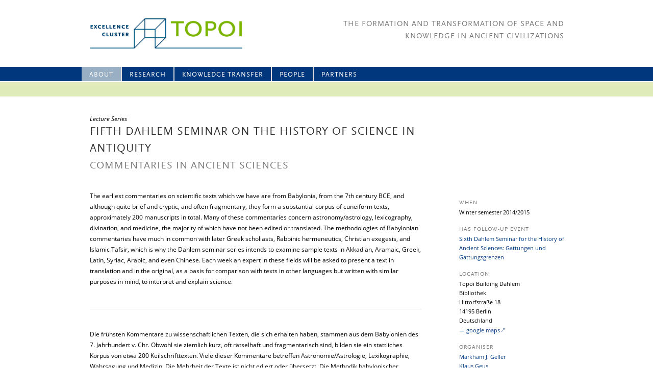

--- FILE ---
content_type: text/html
request_url: https://www.topoi.org/event/26411/
body_size: 6842
content:
<html lang="en-US">

<head>
<meta http-equiv="content-type" content="text/html;charset=UTF-8" />
<meta charset="UTF-8" />
<meta name="viewport" content="width=1000" />
<link rel="shortcut icon" href="/favicon.png">
<title>Fifth Dahlem Seminar on the History of Science in Antiquity. Commentaries in ancient sciences | Topoi</title>
<link rel='stylesheet' id='theme_frontend_styles-combined-css'  href='/wp-content/themes/topoi-new/styles/combined.css' type='text/css' media='all' />
<script type='text/javascript' src='/wp-includes/js/jquery/jquery.js'></script>
<script type='text/javascript' src='/wp-includes/js/jquery/jquery-migrate.min.js'></script>

</head>
<body class="event-template-default single single-event postid-26411">
<div class="headerBox">
    <div style="width: 100%; height: 28px; background-color: #00377d; position: absolute; top: 131px;"></div>
    <div style="width: 100%; height: 28px; background-color: #dfecb9; position: absolute; top: 161px;"></div>
    <div id="header">
        <a id="topoiLogo" href="/" title="Topoi" rel="home"><img src="/wp-content/themes/topoi-new/images/20090325_Logo_Topoi_RGB_CTopoi.png" ></a>
        <div id='headerRight'>
            <div id="tagline">The Formation and Transformation of Space and<br/>Knowledge in Ancient Civilizations</div>
        </div>
    </div>
	<hgroup>
		<nav id="access" role="navigation">
		            <div class="skip-link">
		            <a class="assistive-text" href="#content" title="Skip to primary content">
		            Skip to primary content</a></div>
		            	<div class="menu-main-menu-container"><ul id="menu-main-menu" class="menu"><li id="menu-item-31874" class="menu-item menu-item-type-post_type menu-item-object-page menu-item-31874"><a title="About us" href="/home/about-topoi/">About</a></li>
<li id="menu-item-49334" class="menu-item menu-item-type-post_type menu-item-object-page menu-item-has-children menu-item-49334"><a href="/research-programm/">Research</a>
<ul class="sub-menu">
	<li id="menu-item-14263" class="menu-item menu-item-type-post_type menu-item-object-page menu-item-has-children menu-item-14263"><a href="/research-in-topoi-i/">Topoi I (2007-12)</a>
	<ul class="sub-menu">
		<li id="menu-item-14489" class="menu-item menu-item-type-post_type menu-item-object-area menu-item-14489"><a href="/area/a-topoi-1/">Spatial Environment</a></li>
		<li id="menu-item-14490" class="menu-item menu-item-type-post_type menu-item-object-area menu-item-14490"><a href="/area/b-topoi-1/">Historical Spaces</a></li>
		<li id="menu-item-14491" class="menu-item menu-item-type-post_type menu-item-object-area menu-item-14491"><a href="/area/c-topoi-1/">Perception and Representation</a></li>
		<li id="menu-item-14492" class="menu-item menu-item-type-post_type menu-item-object-area menu-item-14492"><a href="/area/d-topoi-1/">Theory and Science</a></li>
		<li id="menu-item-14493" class="menu-item menu-item-type-post_type menu-item-object-area menu-item-14493"><a href="/area/e-topoi-1/">Transformations</a></li>
	</ul>
</li>
	<li id="menu-item-49159" class="menu-item menu-item-type-post_type menu-item-object-page menu-item-has-children menu-item-49159"><a href="/research-in-topoi-2/">Topoi II (2012–2019)</a>
	<ul class="sub-menu">
		<li id="menu-item-14259" class="menu-item menu-item-type-post_type menu-item-object-area menu-item-14259"><a href="/area/a/">Spatial Environment</a></li>
		<li id="menu-item-14256" class="menu-item menu-item-type-post_type menu-item-object-area menu-item-14256"><a href="/area/b/">Historical Space</a></li>
		<li id="menu-item-14258" class="menu-item menu-item-type-post_type menu-item-object-area menu-item-14258"><a href="/area/c/">Perception and Representation</a></li>
		<li id="menu-item-14257" class="menu-item menu-item-type-post_type menu-item-object-area menu-item-14257"><a href="/area/d/">Theory and Science</a></li>
		<li id="menu-item-44792" class="menu-item menu-item-type-post_type menu-item-object-area menu-item-44792"><a title="Topoi Plus" href="/area/plus/">Topoi Plus</a></li>
		<li id="menu-item-49267" class="menu-item menu-item-type-post_type menu-item-object-area menu-item-49267"><a href="/area/key-topics/">Key Topics</a></li>
		<li id="menu-item-49268" class="menu-item menu-item-type-post_type menu-item-object-area menu-item-49268"><a href="/area/topoi-lab/">Topoi Lab</a></li>
		<li id="menu-item-41313" class="menu-item menu-item-type-post_type menu-item-object-group menu-item-41313"><a href="/group/a-sda/">Forum – Spatial Data Analysis</a></li>
		<li id="menu-item-41314" class="menu-item menu-item-type-post_type menu-item-object-page menu-item-41314"><a href="/topoimap/">TOPOImap und TOPOIorganon</a></li>
	</ul>
</li>
	<li id="menu-item-48284" class="menu-item menu-item-type-post_type menu-item-object-page menu-item-48284"><a href="/research/early-career-and-professorships/">Early Career and professorships</a></li>
</ul>
</li>
<li id="menu-item-39792" class="menu-item menu-item-type-post_type menu-item-object-page menu-item-has-children menu-item-39792"><a href="/knowledge-transfer/">Knowledge Transfer</a>
<ul class="sub-menu">
	<li id="menu-item-21358" class="menu-item menu-item-type-post_type menu-item-object-page menu-item-has-children menu-item-21358"><a title="Publications" href="/knowledge-transfer/publicationdatabase/">Publications</a>
	<ul class="sub-menu">
		<li id="menu-item-39801" class="menu-item menu-item-type-custom menu-item-object-custom menu-item-39801"><a href="/publications/all/">Publication Database</a></li>
	</ul>
</li>
	<li id="menu-item-41158" class="menu-item menu-item-type-post_type menu-item-object-page menu-item-has-children menu-item-41158"><a href="/knowledge-transfer/edition-topoi/">Edition Topoi</a>
	<ul class="sub-menu">
		<li id="menu-item-41318" class="menu-item menu-item-type-post_type menu-item-object-page menu-item-41318"><a href="/knowledge-transfer/edition-topoi/open-access/">Open Access</a></li>
		<li id="menu-item-2495" class="menu-item menu-item-type-post_type menu-item-object-page menu-item-2495"><a title="Book Series" href="/topoi-series/">Book Series</a></li>
		<li id="menu-item-2035" class="menu-item menu-item-type-post_type menu-item-object-page menu-item-2035"><a title="eTopoi" href="/etopoi/">eTopoi</a></li>
		<li id="menu-item-41160" class="menu-item menu-item-type-post_type menu-item-object-page menu-item-41160"><a href="/knowledge-transfer/data-publication/">Data Publication</a></li>
	</ul>
</li>
	<li id="menu-item-14598" class="menu-item menu-item-type-custom menu-item-object-custom menu-item-14598"><a title="Events" href="/events/workshops/">Events</a></li>
	<li id="menu-item-8424" class="menu-item menu-item-type-post_type menu-item-object-page menu-item-8424"><a title="Teaching" href="/knowledge-transfer/teaching/">Teaching</a></li>
	<li id="menu-item-39793" class="menu-item menu-item-type-post_type menu-item-object-page menu-item-has-children menu-item-39793"><a title="Dialog" href="/knowledge-transfer/dialog/">Dialog</a>
	<ul class="sub-menu">
		<li id="menu-item-39798" class="menu-item menu-item-type-post_type_archive menu-item-object-feature menu-item-39798"><a title="Spotlight on &#8230;" href="/features/">Spotlight on &#8230;</a></li>
		<li id="menu-item-39797" class="menu-item menu-item-type-post_type menu-item-object-page menu-item-39797"><a title="Journalist in Residence" href="/knowledge-transfer/dialog/journalist-in-residence/">Journalist in Residence</a></li>
		<li id="menu-item-39799" class="menu-item menu-item-type-post_type menu-item-object-page menu-item-39799"><a href="/knowledge-transfer/lndw/">Lange Nacht der Wissenschaften</a></li>
	</ul>
</li>
	<li id="menu-item-868" class="menu-item menu-item-type-post_type menu-item-object-page menu-item-has-children menu-item-868"><a title="Exhibitions" href="/knowledge-transfer/exhibitions-and-events/">Exhibitions</a>
	<ul class="sub-menu">
		<li id="menu-item-36592" class="menu-item menu-item-type-post_type menu-item-object-page menu-item-36592"><a href="/knowledge-transfer/exhibitions-and-events/ktesiphon/">KTESIPHON</a></li>
		<li id="menu-item-36596" class="menu-item menu-item-type-post_type menu-item-object-page menu-item-36596"><a href="/knowledge-transfer/exhibitions-and-events/lienzo-seler-ii/">LIENZO SELER II</a></li>
		<li id="menu-item-36597" class="menu-item menu-item-type-post_type menu-item-object-page menu-item-36597"><a href="/knowledge-transfer/exhibitions-and-events/mapping-body-and-soul/">The Soul is an Octopus</a></li>
		<li id="menu-item-36598" class="menu-item menu-item-type-post_type menu-item-object-page menu-item-36598"><a href="/knowledge-transfer/exhibitions-and-events/thrakische-munzen/">THRAKISCHE MÜNZEN</a></li>
		<li id="menu-item-36594" class="menu-item menu-item-type-post_type menu-item-object-page menu-item-36594"><a href="/knowledge-transfer/exhibitions-and-events/forum-romanum-3-0/">Forum Romanum 3.0.</a></li>
		<li id="menu-item-36595" class="menu-item menu-item-type-post_type menu-item-object-page menu-item-36595"><a href="/knowledge-transfer/exhibitions-and-events/museumsvisionen/">MUSEUMSVISIONEN</a></li>
		<li id="menu-item-36601" class="menu-item menu-item-type-post_type menu-item-object-page menu-item-36601"><a href="/knowledge-transfer/exhibitions-and-events/antike-bauforschung/">ANTIKE BAUFORSCHUNG</a></li>
		<li id="menu-item-36877" class="menu-item menu-item-type-post_type menu-item-object-page menu-item-36877"><a href="/knowledge-transfer/exhibitions-and-events/iron-metallurgy/">IRON METALLURGY</a></li>
		<li id="menu-item-21554" class="menu-item menu-item-type-post_type menu-item-object-page menu-item-21554"><a href="/knowledge-transfer/exhibitions-and-events/jenseits-des-horizonts/">Jenseits des Horizonts</a></li>
		<li id="menu-item-21551" class="menu-item menu-item-type-post_type menu-item-object-page menu-item-21551"><a href="/knowledge-transfer/exhibitions-and-events/weltbilder/">Auf den Kopf gestellt!</a></li>
		<li id="menu-item-21550" class="menu-item menu-item-type-post_type menu-item-object-page menu-item-21550"><a href="/knowledge-transfer/exhibitions-and-events/antike-welten/">Antike Welten</a></li>
		<li id="menu-item-21553" class="menu-item menu-item-type-post_type menu-item-object-page menu-item-21553"><a href="/knowledge-transfer/exhibitions-and-events/exhibitions-research-and-concepts/">Research and Concepts</a></li>
	</ul>
</li>
	<li id="menu-item-39795" class="menu-item menu-item-type-post_type menu-item-object-page menu-item-has-children menu-item-39795"><a title="Media" href="/knowledge-transfer/media/">Media</a>
	<ul class="sub-menu">
		<li id="menu-item-14488" class="menu-item menu-item-type-custom menu-item-object-custom menu-item-14488"><a href="/news/">News Archive</a></li>
		<li id="menu-item-39796" class="menu-item menu-item-type-post_type menu-item-object-page menu-item-39796"><a title="Press Releases" href="/knowledge-transfer/media/press-releases/">Press Releases</a></li>
		<li id="menu-item-866" class="menu-item menu-item-type-post_type menu-item-object-page menu-item-866"><a title="Press Review" href="/knowledge-transfer/media/press-review/">Press Review</a></li>
		<li id="menu-item-39794" class="menu-item menu-item-type-post_type menu-item-object-page menu-item-39794"><a href="/knowledge-transfer/media/media-library/">Media Library</a></li>
		<li id="menu-item-2017" class="menu-item menu-item-type-post_type menu-item-object-page menu-item-2017"><a title="Newsletter" href="/neotopia/">Newsletter</a></li>
		<li id="menu-item-2016" class="menu-item menu-item-type-post_type menu-item-object-page menu-item-2016"><a title="Raumwissen" href="/raumwissen/">Raumwissen</a></li>
	</ul>
</li>
</ul>
</li>
<li id="menu-item-14388" class="menu-item menu-item-type-custom menu-item-object-custom menu-item-has-children menu-item-14388"><a href="/people/">People</a>
<ul class="sub-menu">
	<li id="menu-item-848" class="menu-item menu-item-type-post_type menu-item-object-page menu-item-848"><a href="/people/directors-and-boards/">Directors and Boards</a></li>
	<li id="menu-item-14731" class="menu-item menu-item-type-post_type menu-item-object-page menu-item-14731"><a href="/people/contact/">Central Administration</a></li>
	<li id="menu-item-14373" class="menu-item menu-item-type-custom menu-item-object-custom menu-item-has-children menu-item-14373"><a href="/people/">People A-Z</a>
	<ul class="sub-menu">
		<li id="menu-item-14375" class="menu-item menu-item-type-custom menu-item-object-custom menu-item-14375"><a href="/people/area/a/">Research Area A</a></li>
		<li id="menu-item-14376" class="menu-item menu-item-type-custom menu-item-object-custom menu-item-14376"><a href="/people/area/b/">Research Area B</a></li>
		<li id="menu-item-14377" class="menu-item menu-item-type-custom menu-item-object-custom menu-item-14377"><a href="/people/area/c/">Research Area C</a></li>
		<li id="menu-item-14378" class="menu-item menu-item-type-custom menu-item-object-custom menu-item-14378"><a href="/people/area/d/">Research Area D</a></li>
		<li id="menu-item-48847" class="menu-item menu-item-type-custom menu-item-object-custom menu-item-48847"><a href="/people/area/e/">Research Area E</a></li>
		<li id="menu-item-14924" class="menu-item menu-item-type-custom menu-item-object-custom menu-item-14924"><a href="/people/senior-fellows/">Senior Fellows and Guests</a></li>
		<li id="menu-item-14379" class="menu-item menu-item-type-custom menu-item-object-custom menu-item-14379"><a href="/people/doctoral-fellows/">Doctoral/Post-Doctoral Fellows</a></li>
	</ul>
</li>
</ul>
</li>
<li id="menu-item-4545" class="menu-item menu-item-type-post_type menu-item-object-page menu-item-has-children menu-item-4545"><a href="/partners/host-institutions/">Partners</a>
<ul class="sub-menu">
	<li id="menu-item-1882" class="menu-item menu-item-type-post_type menu-item-object-page menu-item-1882"><a href="/partners/host-institutions/">Host Institutions</a></li>
	<li id="menu-item-1880" class="menu-item menu-item-type-post_type menu-item-object-page menu-item-1880"><a href="/partners/topoi-worldwide/">Topoi worldwide</a></li>
</ul>
</li>
</ul></div>		</nav>
        <script type="text/javascript" charset="utf-8">
        	// if current page has no associated menu entry, select first ("Home")
            if( jQuery("nav#access li.current-menu-item").length == 0) jQuery("nav#access > div > ul > li").first().addClass("current-menu-item")
        </script>
	</hgroup>
</div>
<div id="page" class="hfeed">
<hgroup>
    <div class="main">
        <div id="primary">
                    <hgroup>
                <header class="entry-headder"><div class='event-type'>Lecture Series</div><h1>Fifth Dahlem Seminar on the History of Science in Antiquity</h1><h2>Commentaries in ancient sciences </h2></header>
            </hgroup>
            <hgroup>
                <article id="content" role="main"><p>The earliest commentaries on scientific texts which we have are from Babylonia, from the 7th century BCE, and although quite brief and cryptic, and often fragmentary, they form a substantial corpus of cuneiform texts, approximately 200 manuscripts in total. Many of these commentaries concern astronomy/astrology, lexicography, divination, and medicine, the majority of which have not been edited or translated. The methodologies of Babylonian commentaries have much in common with later Greek scholiasts, Rabbinic hermeneutics, Christian exegesis, and Islamic Tafsir, which is why the Dahlem seminar series intends to examine sample texts in Akkadian, Aramaic, Greek, Latin, Syriac, Arabic, and even Chinese. Each week an expert in these fields will be asked to present a text in translation and in the original, as a basis for comparison with texts in other languages but written with similar purposes in mind, to interpret and explain science.</p>
<p>&nbsp;</p>
<hr style="color: #e6e6e6;" noshade="noshade" size="1" />
<p>&nbsp;</p>
<p>Die frühsten Kommentare zu wissenschaftlichen Texten, die sich erhalten haben, stammen aus dem Babylonien des 7. Jahrhundert v. Chr. Obwohl sie ziemlich kurz, oft rätselhaft und fragmentarisch sind, bilden sie ein stattliches Korpus von etwa 200 Keilschrifttexten. Viele dieser Kommentare betreffen Astronomie/Astrologie, Lexikographie, Wahrsagung und Medizin. Die Mehrheit der Texte ist nicht ediert oder übersetzt. Die Methodik babylonischer Kommentare hat mit der der späterem griechischen Scholiasten, der Rabbinischen Hermeneutik, der christlichen Exegese und dem islamischem Tafsir viel gemeinsam. Eine diachrone Erforschung möglicher Kommentartraditionen im Altertum ist bisher ausgeblieben. Nach dem Muster der bisherigen &#8220;Dahlem Seminars“ sollen im DaSHist V (&#8220;Commentaries“) exemplarisch Beispieltexte &#8211; in Original und Übersetzung &#8211; auf Akkadisch, Aramäisch, Demotisch, Griechisch, Latein, Syrisch, Arabisch und Chinesisch von einem Experten vorgestellt und anschließend von den Teilnehmern diskutiert werden. Die Veranstaltungen werden fallweise deutsch und englisch durchgeführt.</p>
<table class="child-events">
                        <h2 class='event-program'>Program</h2><tr class='event-child-event-date-row'><td></td><td><div class='event-child-event-date'>14.10.2014</div></td></tr><tr><td><div class='event-child-event-time'>18:00 - 20:00</div></td><td><div class='event-child-event-title'> Introduction into the fifth Dahlem Seminar on the History of Science in Antiquity</div><div class='event-child-event-persons'><div class='event-speaker-div'><span class='event-speaker'>Markham J. Geller</span> </div><div class='event-speaker-div'><span class='event-speaker'>Klaus Geus</span> </div></div></td></tr><tr class='event-child-event-date-row'><td></td><td><div class='event-child-event-date'>21.10.2014</div></td></tr><tr><td><div class='event-child-event-time'>18:00 - 20:00</div></td><td><div class='event-child-event-title'> Medical Commentaries in the Ancient Greek and	Latin Traditions </div><div class='event-child-event-persons'><div class='event-speaker-div'><span class='event-speaker'>Heinrich von Staden</span> </div></div></td></tr><tr class='event-child-event-date-row'><td></td><td><div class='event-child-event-date'>28.10.2014</div></td></tr><tr><td><div class='event-child-event-time'>18:00 - 20:00</div></td><td><div class='event-child-event-title'> Ancient medical encyclopaedia </div><div class='event-child-event-subtitle'>Öffentliche Tagung</div></td></tr><tr class='event-child-event-date-row'><td></td><td><div class='event-child-event-date'>4.11.2014</div></td></tr><tr><td><div class='event-child-event-time'>18:00 - 20:00</div></td><td><div class='event-child-event-title'> Commentaries in Rabbinic literature </div><div class='event-child-event-subtitle'>!! Location: Zentrum für Jüdische Studien !!</div><div class='event-child-event-persons'><div class='event-speaker-div'><span class='event-speaker'>Daniel Boyarin</span> </div></div></td></tr><tr class='event-child-event-date-row'><td></td><td><div class='event-child-event-date'>11.11.2014</div></td></tr><tr><td><div class='event-child-event-time'>18:00 - 20:00</div></td><td><div class='event-child-event-title'> (Church) Slavonic Bible Commentaries</div><div class='event-child-event-persons'><div class='event-speaker-div'><span class='event-speaker'>Florentina Badalanova Geller</span> </div></div></td></tr><tr class='event-child-event-date-row'><td></td><td><div class='event-child-event-date'>18.11.2014</div></td></tr><tr><td><div class='event-child-event-time'>18:00 - 20:00</div></td><td><div class='event-child-event-title'> Al-Nayrizi's Commentary on the Elements – Problems of Interpretation</div><div class='event-child-event-persons'><div class='event-speaker-div'><span class='event-speaker'>Sonja Brentjes</span> </div></div></td></tr><tr class='event-child-event-date-row'><td></td><td><div class='event-child-event-date'>25.11.2014</div></td></tr><tr><td><div class='event-child-event-time'>18:00 - 20:00</div></td><td><div class='event-child-event-title'> Early Sanskrit Commentaries in a comparative Perspective</div><div class='event-child-event-persons'><div class='event-speaker-div'><span class='event-speaker'>Jens Braarvig</span> </div></div></td></tr><tr class='event-child-event-date-row'><td></td><td><div class='event-child-event-date'>2.12.2014</div></td></tr><tr><td><div class='event-child-event-time'>18:00 - 20:00</div></td><td><div class='event-child-event-title'> Commentaries and Commentarial Texts in Ancient Egypt</div><div class='event-child-event-persons'><div class='event-speaker-div'><span class='event-speaker'>Alexandra von Lieven</span> </div></div></td></tr><tr class='event-child-event-date-row'><td></td><td><div class='event-child-event-date'>9.12.2014</div></td></tr><tr><td><div class='event-child-event-time'>18:00 - 20:00</div></td><td><div class='event-child-event-title'> “Seine Deutung ist ...“: Frühjüdische Bibelkommentare aus	 Qumran</div><div class='event-child-event-persons'><div class='event-speaker-div'><span class='event-speaker'>Markus Witte</span> </div></div></td></tr><tr class='event-child-event-date-row'><td></td><td><div class='event-child-event-date'>16.12.2014</div></td></tr><tr><td><div class='event-child-event-time'>18:00 - 20:00</div></td><td><div class='event-child-event-title'> Babylonian and Assyrian Text Commentaries: History, Typology, and Structure</div><div class='event-child-event-persons'><div class='event-speaker-div'><span class='event-speaker'>Eckart Frahm </span> </div></div></td></tr><tr class='event-child-event-date-row'><td></td><td><div class='event-child-event-date'>6.1.2015</div></td></tr><tr><td><div class='event-child-event-time'>18:00 - 20:00</div></td><td><div class='event-child-event-title'> Hermeneutics and Exegetical Terminology in Akkadian Commentaries and Early Midrash</div><div class='event-child-event-persons'><div class='event-speaker-div'><span class='event-speaker'>Uri Gabbay </span> </div></div></td></tr><tr class='event-child-event-date-row'><td></td><td><div class='event-child-event-date'>13.1.2015</div></td></tr><tr><td><div class='event-child-event-time'>18:00 - 20:00</div></td><td><div class='event-child-event-title'> Kommentare zu den biologischen Werken des Aristoteles</div><div class='event-child-event-persons'><div class='event-speaker-div'><span class='event-speaker'>Arnaud Zucker</span> </div></div></td></tr><tr class='event-child-event-date-row'><td></td><td><div class='event-child-event-date'>20.1.2015</div></td></tr><tr><td><div class='event-child-event-time'>18:00 - 20:00</div></td><td><div class='event-child-event-title'> Palaea Historica</div><div class='event-child-event-persons'><div class='event-speaker-div'><span class='event-speaker'>William Adler</span> </div></div></td></tr><tr class='event-child-event-date-row'><td></td><td><div class='event-child-event-date'>27.1.2015</div></td></tr><tr><td><div class='event-child-event-time'>18:00 - 20:00</div></td><td><div class='event-child-event-title'> Commentaries on the Book of Nature:  		Some Comments on Script and Worldview in Mesopotamia and Greece</div><div class='event-child-event-persons'><div class='event-speaker-div'><span class='event-speaker'>Sebastian Fink</span> </div></div></td></tr><tr class='event-child-event-date-row'><td></td><td><div class='event-child-event-date'>3.2.2015</div></td></tr><tr><td><div class='event-child-event-time'>18:00 - 20:00</div></td><td><div class='event-child-event-title'> Commentary as Construction</div><div class='event-child-event-subtitle'>Kommentieren als Konstruktion</div><div class='event-child-event-persons'><div class='event-speaker-div'><span class='event-speaker'>Markus Asper</span> </div></div></td></tr><tr class='event-child-event-date-row'><td></td><td><div class='event-child-event-date'>10.2.2015</div></td></tr><tr><td><div class='event-child-event-time'>18:00 - 20:00</div></td><td><div class='event-child-event-title'> Etymographische	Keilschriftkommentare und deren geistesgeschichtlichen Grundlagen</div><div class='event-child-event-persons'><div class='event-speaker-div'><span class='event-speaker'>Stefan M. Maul</span> </div></div></td></tr>                    </table></article>
                <aside id="conent-aside">
                                            <h2>When</h2>
                        <span class='date-from over-semester'>Winter semester 2014/2015</span>                                                                        <h2>Has follow-up event</h2>
                    <a href="/event/33802/">Sixth Dahlem Seminar for the History of Ancient Sciences: Gattungen und Gattungsgrenzen</a>
                                                                    <h2>Location</h2>
                    <div>Topoi Building Dahlem</div>                    <div>Bibliothek</div>                                        <div>Hittorfstraße 18</div>                    <div>14195 Berlin</div>                                        <div>Deutschland</div>                    <a class='google_maps_link' target='_blank' href='http://maps.google.com/maps?q=52.4499484026979,13.2848779964448&amp;z=17'>→ google maps</a>                                                    <h2>Organiser</h2> <div class='event-contact-person'><span class='event-contact-person-name'><a href='/person/geller-markham-j/'>Markham J. Geller</a></span></div><div class='event-contact-person'><span class='event-contact-person-name'><a href='/person/geus-klaus/'>Klaus Geus</a></span></div>                                                                                </aside>
            </hgroup>
                </div>
    </div>
</hgroup>
</div>
        <footer id="footer" role="contentinfo">
			<div style="width:1000px; margin: 10px auto">
                <nav id="access-footer" role="navigation">
                    <h3 class="assistive-text">Footer menu</h3>
                    <div class="menu-footer-menu-container"><ul id="menu-footer-menu" class="menu"><li id="menu-item-14174" class="menu-item menu-item-type-post_type menu-item-object-page menu-item-14174"><a href="/home/impressum/">Impressum</a></li>
</ul></div>                </nav>
                <div style="text-align: right;">There will be no updates to this website after October 31, 2019, as the Excellence Cluster comes to an end on that date.</div>
            </div>
        </footer>
    <script type="text/javascript">
      function showhide_toggle(type, post_id, show_text, hide_text) {
        var   $link = jQuery("#"+ type + "-link-" + post_id)
          , $link_a = jQuery('a', $link)
          , $content = jQuery("#"+ type + "-content-" + post_id)
          , $toggle = jQuery("#"+ type + "-toggle-" + post_id)
          , show_hide_class = 'sh-show sh-hide';
        $link.toggleClass(show_hide_class);
        $content.toggleClass(show_hide_class).toggle();
        if($link_a.attr('aria-expanded') === 'true') {
          $link_a.attr('aria-expanded', 'false');
        } else {
          $link_a.attr('aria-expanded', 'true');
        }
        if($toggle.text() === show_text) {
          $toggle.text(hide_text);
        } else {
          $toggle.text(show_text);
        }
      }
    </script>
</body>
</html>
